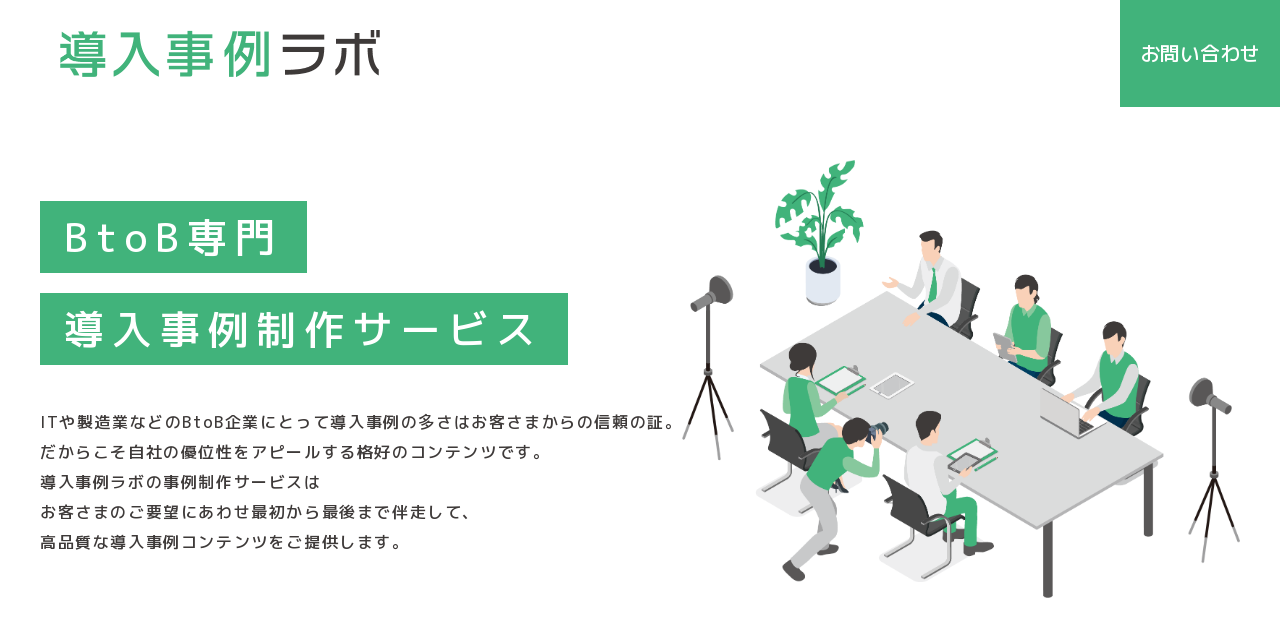

--- FILE ---
content_type: text/html
request_url: https://www.dounyu-jirei.com/index.html
body_size: 4898
content:
<!DOCTYPE html>
<html lang="ja" prefix="og: http://ogp.me/ns#">
<head>
  <meta charset="UTF-8">
  <meta http-equiv="X-UA-Compatible" content="IE=edge">
  <meta name="viewport" content="width=device-width, initial-scale=1.0">
  <meta property="og:url" content="https://www.dounyu-jirei.com/">
  <meta property="og:description" content="BtoB企業にとって導入事例の多さはお客さまからの信頼の証。だからこそ自社の優位性をアピールする格好のコンテンツです。導入事例ラボの導入事例制作サービスはお客さまのご要望にあわせ最初から最後まで伴走して、高品質な導入事例コンテンツをご提供します。">
  <meta property="og:type" content="website">
  <meta property="og:image" content="https://dounyu-jirei.com/img/top.png">
  <title>導入事例制作サービス｜IT・製造業などのBtoB専門の事例制作なら導入事例ラボ</title>
  <meta name="description" content="BtoB企業にとって導入事例の多さはお客さまからの信頼の証。だからこそ自社の優位性をアピールする格好のコンテンツです。導入事例ラボの導入事例制作サービスはお客さまのご要望にあわせ最初から最後まで伴走して、高品質な導入事例コンテンツをご提供します。">
  <link rel="canonical" href="https://www.dounyu-jirei.com/">
  <!-- favicon -->
    <link rel="shortcut icon" href="./favicon.ico">
  <!-- original -->
  <link rel="stylesheet" href="./css/style.css">
  <!-- Google tag (gtag.js) -->
<script async src="https://www.googletagmanager.com/gtag/js?id=G-EDY6K47NG2"></script>
<script>
  window.dataLayer = window.dataLayer || [];
  function gtag(){dataLayer.push(arguments);}
  gtag('js', new Date());

  gtag('config', 'G-EDY6K47NG2');
</script>
</head>
<body>
  <header class="header">
    <div class="header__inner">
      <div class="header__body">
        <div class="header__logo">
          <a href="#">
            <img src="./img/logo.png" alt="導入事例ラボ">
          </a>
        </div>
        <a href="contact.html" class="header__contact">お問い合わせ</a>
      </div>
    </div>
  </header>
  <main class="main">
    <div class="top">
      <div class="top__inner inner">
        <div class="top__body">
          <div class="top__textWrap">
            <h1 class="top__title">
              <span>BtoB専門</span><br>
              <span>導入事例制作サービス</span>
            </h1>
            <p class="top__text">ITや製造業などのBtoB企業にとって導入事例の多さはお客さまからの信頼の証。<br>だからこそ自社の優位性をアピールする格好のコンテンツです。<br>導入事例ラボの事例制作サービスは<br>お客さまのご要望にあわせ最初から最後まで伴走して、<br>高品質な導入事例コンテンツをご提供します。</p>
          </div>
          <div class="top__img">
            <img src="./img/top.png" alt="導入事例制作サービスMV">
          </div>
        </div>

      </div>
    </div>
    <section class="worries">
      <div class="inner">
        <h2 class="section__title"><span>こんなお悩み<br>ありませんか？</span></h2>
        <div class="worries__items">
          <div class="worries__item">
            <div class="worries__title">導入事例を制作したいけどノウハウがない。</div>
            <div class="worries__arrow">
              <img src="./img/arrow.png" alt="導入事例を制作したいけどノウハウがない。">
            </div>
            <div class="worries__people">
              <img src="./img/people01.png" alt="導入事例を制作したいけどノウハウがない。">
            </div>
          </div>
          <div class="worries__item">
            <div class="worries__title">ニッチな商材だけど制作会社に任せて大丈夫かな？</div>
            <div class="worries__arrow">
              <img src="./img/arrow.png" alt="ニッチな商材だけど制作会社に任せて大丈夫かな？">
            </div>
            <div class="worries__people">
              <img src="./img/people02.png" alt="ニッチな商材だけど制作会社に任せて大丈夫かな？">
            </div>
          </div>
          <div class="worries__item">
            <div class="worries__title">もっと訴求力のあるコンテンツを制作したい。</div>
            <div class="worries__arrow">
              <img src="./img/arrow.png" alt="もっと訴求力のあるコンテンツを制作したい。">
            </div>
            <div class="worries__people">
              <img src="./img/people03.png" alt="もっと訴求力のあるコンテンツを制作したい。">
            </div>
          </div>
          <div class="worries__item">
            <div class="worries__title">内製している事例の記事制作を外注して効率化したい。</div>
            <div class="worries__arrow">
              <img src="./img/arrow.png" alt="内製している事例制作を外注して効率化したい。">
            </div>
            <div class="worries__people">
              <img src="./img/people04.png" alt="内製している事例制作を外注して効率化したい。">
            </div>
          </div>
          <div class="worries__item">
            <div class="worries__title">企画から印刷まで丸ごと任せたい。</div>
            <div class="worries__arrow">
              <img src="./img/arrow.png" alt="企画から印刷まで丸ごと任せたい。">
            </div>
            <div class="worries__people">
              <img src="./img/people05.png" alt="企画から印刷まで丸ごと任せたい。">
            </div>
          </div>
          <div class="worries__item">
            <div class="worries__title">制作した事例をもっとマーケティングに活用したい。</div>
            <div class="worries__arrow">
              <img src="./img/arrow.png" alt="制作した事例をもっとマーケティングに活用したい。">
            </div>
            <div class="worries__people">
              <img src="./img/people06.png" alt="制作した事例をもっとマーケティングに活用したい。">
            </div>
          </div>
        </div>
      </div>
    </section>
    <div class="feature">
      <div class="inner">
        <h2><div class="feature__title"><span>経験豊富な制作スタッフ</span>と<br><span>ITや製造業などBtoB専門ライター</span>による<br>
        高品質なコンテンツを<span>ワンストップ</span>でご提供します</div></h2>
      </div>
    </div>
    <section class="reason">
      <div class="inner">
        <h2 class="section__title"><span>選ばれる<br>３つの理由</span></h2>
        <div class="reason__items">
          <div class="reason__item">
            <div class="reason__content">
              <div class="reason__num">
                理由<span>01</span>
              </div>
              <div class="reason__body">
                <h3 class="reason__title">見込み顧客に“ささる”<br>高品質なコンテンツ</h3>
                <p class="reason__text">導入事例の記事制作をはじめ、記事広告制作、セミナー取材など、ITや製造行などBtoBコンテンツ制作の経験豊富なディレクターが担当します。経験と実績をもとに訴求ポイントを明確化し、見込み顧客にささる高品質なコンテンツを制作します。</p>
              </div>
            </div>
            <div class="reason__img">
              <img src="./img/reason01.png" alt="選ばれる理由-01">
            </div>
          </div>
          <div class="reason__item">
            <div class="reason__content">
              <div class="reason__num">
                理由<span>02</span>
              </div>
              <div class="reason__body">
                <h3 class="reason__title">IT・製造業に特化した<br>ライター陣</h3>
                <p class="reason__text">大手IT系メディアの常連ライターのほか、IT・製造業に特化した経験豊富なライター陣が取材を担当します。常にトレンドをキャッチアップし、最新技術の動向やビジネスの潮流を踏まえながらお客さまから“生の声”を引き出します。</p>
              </div>
            </div>
            <div class="reason__img">
              <img src="./img/reason02.png" alt="選ばれる理由-02">
            </div>
          </div>
          <div class="reason__item">
            <div class="reason__content">
              <div class="reason__num">
                理由<span>03</span>
              </div>
              <div class="reason__body">
                <h3 class="reason__title">取材から納品までを<br>ワンストップで</h3>
                <p class="reason__text">取材前のヒアリングから取材～原稿制作～印刷までお客様のご要望に合わせて最初から最後まで伴走します。デザイナー、ライターのハンドリングや印刷会社とのやりとりなど煩雑な作業はすべて導入事例ラボにお任せください。</p>
              </div>
            </div>
            <div class="reason__img">
              <img src="./img/reason03.png" alt="選ばれる理由-03">
            </div>
          </div>
        </div>
      </div>
    </section>
    <section class="works">
      <div class="inner">
        <h2 class="section__title"><span class="section__title--line">制作実績</span></h2>
        <div class="works__items">
          <div class="works__item">AI</div>
          <div class="works__item">5G</div>
          <div class="works__item">DX</div>
          <div class="works__item">メタバース</div>
          <div class="works__item">製造業DX</div>
          <div class="works__item">IoT</div>
          <div class="works__item">ロボット</div>
          <div class="works__item">カーボンニュートラル</div>
          <div class="works__item">サステナブル</div>
          <div class="works__item">電子サイン</div>
          <div class="works__item">バックアップ</div>
          <div class="works__item">固定資産管理システム</div>
          <div class="works__item">電子決済システム</div>
          <div class="works__item">ネットワークセキュリティ</div>
          <div class="works__item">SSL-VPN</div>
          <div class="works__item">HRテック</div>
          <div class="works__item">ヘルステック</div>
          <div class="works__item">デジタルマーケティング</div>
          <div class="works__item">MA</div>
          <div class="works__item">デジタル教育</div>
          <div class="works__item">介護DX</div>
          <div class="works__item">医療DX</div>
          <div class="works__item">3Dプリンタ</div>
          <div class="works__item">自治体DX</div>
          <div class="works__item">メタバース</div>
          <div class="works__item">太陽電池</div>
          <div class="works__item">まちづくり</div>
        </div>
        <p class="works__others">その他多数</p>
      </div>
    </section>
    <section class="flow">
      <div class="inner">
        <h2 class="section__title"><span>導入事例制作<br>の流れ</span></h2>
        <div class="flow__items">
          <div class="flow__item">
            <div class="flow__header"><span>STEP 01</span><span>ー</span> 事前ミーティング</div>
            <p class="flow__text">取材に先立ち、お客様と弊社担当ディレクターにて事前ミーティングを実施させていただきます。商材、ユーザー情報や導入事例の概要のインプットを行うとともに、事例の訴求ポイントのすり合わせを行います。</p>
          </div>
          <div class="flow__item">
            <div class="flow__header"><span>STEP 02</span><span>ー</span> 取材</div>
            <p class="flow__text">お客様とユーザー様で調整いただいた日程で取材を行います。当日はディレクター、ライター、カメラマンが同行いたします。インタビューはライターを中心に行います。※カメラマンは必要な場合のみ</p>
          </div>
          <div class="flow__item">
            <div class="flow__header"><span>STEP 03</span><span>ー</span> 原稿作成～ご確認～修正</div>
            <p class="flow__text">取材で伺った内容をもとにライターが原稿制作を行います。ディレクターが確認して品質を担保したうえでお客様へ送付させていただきますのでご確認をお願いいたします。ご確認後、必要に応じて修正を行います。</p>
          </div>
          <div class="flow__item">
            <div class="flow__header"><span>STEP 04</span><span>ー</span> 印刷・納品</div>
            <p class="flow__text">お客様、ユーザー様ともにご確認が完了しましたらご納品となります。Word形式、PDF形式、印刷納品などご要望に応じて対応いたします。</p>
          </div>
        </div>
      </div>
    </section>
    <section class="examples">
      <div class="inner">
        <h2 class="section__title"><span>導入事例を<br>もっと効果的に</span></h2>
        <p class="examples__text">制作した導入事例は、営業資料としてはもちろん、マーケティング活動の一環として様々なシーンで利用できる万能型コンテンツです。導入事例ラボでは、導入事例サイト制作やウェブ広告による集客施策、メディアへの出稿など、導入事例コンテンツを活用したマーケティング活動もワンストップで対応いたします。</p>
        <div class="examples__items">
          <div class="examples__item">
            <h3 class="examples__title">導入事例<br>Webサイト制作</h3>
            <div class="examples__img">
            </div>
            <p class="examples__detail">導入事例を一覧できるサイトを制作し、ウェブ広告で集客することでより多く見込み顧客へアプローチすることができます。</p>
          </div>
          <div class="examples__item">
            <h3 class="examples__title">外部メディア<br>への出稿</h3>
            <div class="examples__img">
            </div>
            <p class="examples__detail">制作した導入事例を外部メディアへの出稿します。認知度の高い大手メディアへの出向はブランディングとともにリード獲得に貢献します。</p>
          </div>
          <div class="examples__item">
            <h3 class="examples__title">動画<br>事例制作</h3>
            <div class="examples__img">
            </div>
            <p class="examples__detail">動画事例はお客様の生の声を届けられ、臨場感のあるコンテンツとして人気があります。Webへの掲載のほか、展示会などでの活用も有効です。</p>
          </div>
        </div>
      </div>
    </section>
    <section class="price">
      <div class="inner">
        <h2 class="section__title"><span class="section__title--line">料金体系</span></h2>
        <div class="price__itemsWrap">
          <div class="price__items">
            <div class="price__item">
              <div class="price__title">原稿制作</div>
              <div class="price__value"><span>16</span>万円～</div>
              <p class="price__text">
              ■事前打ち合わせ<br>
              ■質問案の作成<br>
              ■取材対応<br>
              ■原稿作成<br>
              ※2500W程度<br>
              ※原稿作成のみの場合は<br>Wordファイルでのご納品となります。</p>
            </div>
            <div class="price__item">
              <div class="price__title">レイアウト<br>
              デザイン費</div>
              <div class="price__value"><span>3</span>万円／ページ</div>
              <p class="price__text">※初回ご依頼時の新規フォーマット制作は別途費用がかかります。</p>
            </div>
          </div>
          <div class="price__items">
            <div class="price__item">
              <div class="price__title">プロカメラマン<br>による撮影</div>
              <div class="price__value"><span>5</span>万円～／回</div>
            </div>
            <div class="price__item">
              <div class="price__title">図版制作</div>
              <div class="price__value"><span>2</span>万円～／点</div>
            </div>
            <div class="price__item">
              <div class="price__title">編集用データ<br>
              の買取</div>
              <div class="price__value"><span>3</span>万円～</div>
              <p class="price__text">※PPTデータへの変換は応相談。</p>
            </div>
            <div class="price__item">
              <div class="price__title">印刷代行</div>
              <div class="price__value"><span>4</span>万円～</div>
              <p class="price__text">※A4ペラ／マットコート<br>110kg/1000部の場合。</p>
            </div>
          </div>
        </div>
        <div class="transportation">
          <div class="transportation__textWrap">
            <h2 class="transportation__title">日本全国ご対応いたします。</h2>
            <div class="transportation__detail">導入事例ラボでは、北は北海道から南は沖縄まで遠方取材にもご対応いたします。お気軽にご相談ください。<span>※別途、遠方出張費と交通実費がかかります。</span></div>
          </div>
          <div class="transportation__img">
            <img src="./img/plane.png" alt="日本全国ご対応いたします。">
          </div>
        </div>
      </div>
    </section>
    <footer class="footer">
      <div class="footer__contact inner">
        <p class="footer__text">制作実施が決まっていなくても構いません。ご質問ご相談などお気軽にお問い合わせください。</p>
        <div class="footer__btn">
          <a href="/contact.html" target="_blank" class="footer__link">問い合わせる</a>
        </div>
      </div>
      <p class="footer__copyright"><span class="left">｜ <a href="index.html">ホーム</a> ｜ <a href="company.html">運営会社</a> ｜ <a href="privacy.html">プライバシーポリシー</a> ｜</span><span class="right">&copy;導入事例ラボ</span></p>
    </footer>
  </main>
  <!-- jquery -->
  <script src="https://code.jquery.com/jquery-3.4.1.js"></script>
  <!-- original -->
  <script src="./js/script.js"></script>
  <!-- Start of HubSpot Embed Code -->
<script type="text/javascript" id="hs-script-loader" async defer src="//js.hs-scripts.com/41703565.js"></script>
<!-- End of HubSpot Embed Code -->
</body>
</html>


--- FILE ---
content_type: text/css
request_url: https://www.dounyu-jirei.com/css/style.css
body_size: 4486
content:
@charset "UTF-8";
/*----------------------------------------------------
  reset
----------------------------------------------------*/
@import url("https://fonts.googleapis.com/css2?family=Barlow:wght@600&family=M+PLUS+1p:wght@500;700&display=swap");
* {
  -webkit-box-sizing: border-box;
  box-sizing: border-box;
}

html,
body,
h1,
h2,
h3,
h4,
h5,
h6,
ul,
ol,
dl,
li,
dt,
dd,
p,
div,
span,
img,
a,
table,
tr,
th,
td,
small,
button,
time,
figure {
  border: 0;
  font: inherit;
  font-size: 100%;
  margin: 0;
  padding: 0;
  vertical-align: baseline;
}

html {
  line-height: 1;
}

ol,
ul {
  list-style: none;
}

li,
dd {
  list-style-type: none;
}

header,
footer,
nav,
section,
article,
aside,
figure,
figcaption {
  display: block;
}

img {
  border: none;
  vertical-align: bottom;
  max-width: 100%;
  height: auto;
}

a {
  cursor: pointer;
  text-decoration: none;
  color: inherit;
}

/*----------------------------------------------------
共通
----------------------------------------------------*/
@media screen and (max-width: 599px) {
  .is-pc {
    display: none;
  }
}

@media screen and (min-width: 599px) {
  .is-sp {
    display: none;
  }
}

body {
  font-family: 'M PLUS 1p', sans-serif;
  color: #3E3A39;
  font-weight: 500;
}

.inner {
  max-width: 1100px;
  margin: 0 auto;
  padding: 104px 40px;
  -webkit-box-sizing: content-box;
          box-sizing: content-box;
}

@media screen and (max-width: 1024px) {
  .inner {
    padding: 95px 30px;
  }
}

@media screen and (max-width: 599px) {
  .inner {
    padding: 80px 15px;
  }
}

.section__title {
  letter-spacing: .2em;
  font-size: 2.6875rem;
  text-align: center;
}

.section__title span {
  display: inline-block;
  padding: 0 15px 15px;
  background: -webkit-gradient(linear, left top, left bottom, color-stop(60%, transparent), color-stop(30%, #41B37B));
  background: linear-gradient(transparent 60%, #41B37B 30%);
}

@media screen and (max-width: 599px) {
  .section__title span {
    background: -webkit-gradient(linear, left top, left bottom, color-stop(70%, transparent), color-stop(30%, #41B37B));
    background: linear-gradient(transparent 70%, #41B37B 30%);
  }
}

.section__title span.section__title--line {
  padding: 0 15px 10px;
  background: -webkit-gradient(linear, left top, left bottom, color-stop(55%, transparent), color-stop(30%, #41B37B));
  background: linear-gradient(transparent 55%, #41B37B 30%);
}

@media screen and (max-width: 1024px) {
  .section__title {
    font-size: clamp(30px, 5vw, 43px);
    line-height: 1.3;
  }
}

.section__title br {
  display: none;
}

@media screen and (max-width: 550px) {
  .section__title br {
    display: block;
  }
}

@-moz-document url-prefix() {
  .section__title span {
    background: linear-gradient(transparent 80%, #41B37B 30%);
    line-height: 65%;
  }
}

/* ===============================================
# header
=============================================== */
.header {
  background-color: rgba(255, 255, 255, 0.8);
  height: clamp(100px, 8.33vw, 160px);
  position: fixed;
  top: 0;
  left: 0;
  width: 100%;
  z-index: 99;
}

@media screen and (max-width: 599px) {
  .header {
    height: 80px;
  }
}

.header__inner {
  padding: 0 0 0 4.686875vw;
  height: inherit;
}

.header__body {
  display: -webkit-box;
  display: -ms-flexbox;
  display: flex;
  -webkit-box-align: center;
      -ms-flex-align: center;
          align-items: center;
  -webkit-box-pack: justify;
      -ms-flex-pack: justify;
          justify-content: space-between;
  height: inherit;
}

.header__logo {
  max-width: 320px;
}

@media screen and (max-width: 599px) {
  .header__logo {
    max-width: 180px;
  }
}

@media screen and (max-width: 374px) {
  .header__logo {
    max-width: 150px;
  }
}

.header__contact {
  color: #fff;
  font-size: 1.25rem;
  display: block;
  max-width: 160px;
  height: inherit;
  background-color: #41B37B;
  width: 100%;
  display: -webkit-box;
  display: -ms-flexbox;
  display: flex;
  -webkit-box-pack: center;
      -ms-flex-pack: center;
          justify-content: center;
  -webkit-box-align: center;
      -ms-flex-align: center;
          align-items: center;
  -webkit-transition: opacity .3s;
  transition: opacity .3s;
}

@media screen and (max-width: 599px) {
  .header__contact {
    font-size: 1rem;
    max-width: 120px;
  }
}

.header__contact:hover {
  opacity: .7;
}

/* ===============================================
# top
=============================================== */
.top {
  margin-top: 160px;
}

@media screen and (max-width: 599px) {
  .top {
    margin-top: 120px;
  }
}

.top__inner {
  max-width: 1300px;
  padding: 0 40px;
}

@media screen and (max-width: 599px) {
  .top__inner {
    padding: 0 20px;
  }
}

.top__body {
  display: -webkit-box;
  display: -ms-flexbox;
  display: flex;
  gap: 5.22%;
  margin-bottom: 90px;
  -webkit-box-align: center;
      -ms-flex-align: center;
          align-items: center;
}

@media screen and (max-width: 1024px) {
  .top__body {
    -webkit-box-orient: vertical;
    -webkit-box-direction: normal;
        -ms-flex-direction: column;
            flex-direction: column;
  }
}

.top__textWrap {
  -ms-flex-negative: 0;
      flex-shrink: 0;
}

.top__title {
  font-size: clamp(40px, 2.604vw, 50px);
  letter-spacing: .2em;
  color: #fff;
}

.top__title span {
  display: inline-block;
  padding: .4em .6em;
  background-color: #41B37B;
}

.top__title span:not(:first-child) {
  margin-top: 20px;
}

@media screen and (max-width: 767px) {
  .top__title {
    line-height: 1.5;
    font-size: clamp(25px, 6.4vw, 40px);
  }
}

.top__text {
  letter-spacing: .1em;
  font-size: clamp(16px, 1.04167vw, 20px);
  line-height: 1.933;
  margin-top: clamp(30px, 3.333vw, 64px);
}

@media screen and (max-width: 1024px) {
  .top__text br:not(:nth-child(2)) {
    display: none;
  }
}

.top__img {
  max-width: 770px;
}

@media screen and (max-width: 1024px) {
  .top__img {
    max-width: 500px;
    margin: 60px auto 0;
  }
}

/* ===============================================
# worries
=============================================== */
.worries {
  background-color: #F7F7F7;
}

.worries__items {
  display: -ms-grid;
  display: grid;
  justify-items: center;
  -ms-grid-columns: 1fr 1fr 1fr;
      grid-template-columns: 1fr 1fr 1fr;
  margin-top: 102px;
  gap: 6.667% 11%;
  margin-bottom: 60px;
  -webkit-box-align: end;
      -ms-flex-align: end;
          align-items: end;
}

@media screen and (max-width: 1024px) {
  .worries__items {
    -ms-grid-columns: 1fr 1fr;
        grid-template-columns: 1fr 1fr;
    margin-bottom: 170px;
  }
}

@media screen and (max-width: 599px) {
  .worries__items {
    -ms-grid-columns: 1fr;
        grid-template-columns: 1fr;
    gap: 80px;
    margin-bottom: 0;
  }
}

.worries__item {
  max-width: 320px;
}

.worries__arrow {
  margin-bottom: 20px;
  margin-top: 30px;
}

.worries__title {
  font-size: 1.2rem;
  line-height: 1.74826;
  letter-spacing: .05em;
}

@media screen and (max-width: 599px) {
  .worries__title {
    font-size: 1.2rem;
  }
}

.worries__people {
  max-width: 214px;
  margin: 0 auto;
}

@media screen and (max-width: 599px) {
  .worries__people {
    max-width: 150px;
  }
}

/* ===============================================
# feature
=============================================== */
.feature {
  background-color: #41B37B;
  text-align: center;
}

.feature__title {
  color: #fff;
  font-size: 2.3rem;
  letter-spacing: .1em;
  line-height: 1.75;
}

.feature__title span {
  color: #FFF000;
}

@media screen and (max-width: 1300px) {
  .feature__title {
    font-size: 2rem;
  }
}

@media screen and (max-width: 599px) {
  .feature__title {
    font-size: 1.6rem;
  }
}

/* ===============================================
# reason
=============================================== */
.reason {
  background-color: #F7F7F7;
}

.reason__items {
  margin-top: 90px;
}

.reason__item {
  background-color: #fff;
  display: -webkit-box;
  display: -ms-flexbox;
  display: flex;
  gap: 8.8%;
  padding: 46px 6% 46px 5%;
  position: relative;
}

@media screen and (max-width: 1024px) {
  .reason__item {
    -webkit-box-orient: vertical;
    -webkit-box-direction: normal;
        -ms-flex-direction: column;
            flex-direction: column;
    -webkit-box-align: center;
        -ms-flex-align: center;
            align-items: center;
  }
}

.reason__item:not(:last-child) {
  margin-bottom: 50px;
}

.reason__item::after {
  position: absolute;
  content: "";
  right: 0;
  bottom: 0;
  width: 0;
  height: 0;
  border-style: solid;
  border-width: 0 0 45px 45px;
  border-color: transparent transparent #F7F7F7 transparent;
}

.reason__item::before {
  position: absolute;
  content: "";
  left: 0;
  top: 0;
  width: 0;
  height: 0;
  border-style: solid;
  border-width: 45px 45px 0 0;
  border-color: #F7F7F7 transparent transparent transparent;
}

.reason__num {
  color: #41B37B;
  font-weight: bold;
  text-align: center;
}

.reason__num span {
  display: block;
  font-family: "Barlow", sans-serif;
  font-size: 5.375rem;
  font-weight: 600;
}

@media screen and (max-width: 599px) {
  .reason__num span {
    font-size: 3.5rem;
  }
}

.reason__title {
  color: #41B37B;
  font-weight: bold;
  font-size: 1.6rem;
  line-height: 1.52375;
  letter-spacing: .2em;
}

@media screen and (max-width: 1024px) {
  .reason__title {
    font-size: 1.7rem;
  }
}

@media screen and (max-width: 599px) {
  .reason__title {
    font-size: 1.5rem;
  }
}

@media screen and (max-width: 469px) {
  .reason__title br {
    display: none;
  }
}

.reason__text {
  font-size: 1rem;
  line-height: 2.0625;
  letter-spacing: .05em;
  margin-top: 30px;
}

@media screen and (max-width: 599px) {
  .reason__text {
    font-size: 1rem;
    width: calc(100% + 50px + 8.8%);
    -webkit-transform: translateX(calc(-50px - 8.8%));
            transform: translateX(calc(-50px - 8.8%));
  }
}

.reason__img {
  max-width: 368px;
  width: 100%;
}

@media screen and (max-width: 1024px) {
  .reason__img {
    margin-top: 40px;
  }
}

.reason__content {
  display: -webkit-box;
  display: -ms-flexbox;
  display: flex;
  gap: 8.8%;
  -webkit-box-align: center;
      -ms-flex-align: center;
          align-items: center;
}

@media screen and (max-width: 599px) {
  .reason__content {
    -webkit-box-align: start;
        -ms-flex-align: start;
            align-items: flex-start;
  }
}

@media screen and (max-width: 1024px) {
  .reason__img {
    max-width: 330px;
  }
}

@media screen and (max-width: 599px) {
  .reason__img {
    max-width: 300px;
  }
}

/* ===============================================
# works
=============================================== */
.works__items {
  display: -webkit-box;
  display: -ms-flexbox;
  display: flex;
  -ms-flex-wrap: wrap;
      flex-wrap: wrap;
  margin-top: 80px;
  gap: 30px;
}

@media screen and (max-width: 599px) {
  .works__items {
    gap: 15px;
  }
}

.works__item {
  display: inline-block;
  text-align: center;
  background-color: #E6E6E6;
  font-size: 1.25rem;
  padding: .5em;
  font-weight: 400;
}

.works__others {
  font-size: 1.25rem;
  margin-top: 45px;
}

/* ===============================================
# flow
=============================================== */
.flow {
  background-color: #F7F7F7;
}

.flow__items {
  margin-top: 80px;
}

.flow__item {
  background-color: #fff;
  padding: 35px 45px;
}

.flow__item:not(:last-child) {
  margin-bottom: 45px;
  position: relative;
}

.flow__item:not(:last-child)::before {
  position: absolute;
  content: "";
  width: 33px;
  height: 38px;
  bottom: -38px;
  left: 70px;
  background: url("../img/arrow-bottom.svg") no-repeat center center/contain;
}

@media screen and (max-width: 599px) {
  .flow__item:not(:last-child)::before {
    left: 30px;
  }
}

@media screen and (max-width: 599px) {
  .flow__item {
    padding: 25px;
  }
}

.flow__header {
  font-weight: bold;
  font-size: 1.6rem;
  margin-bottom: 30px;
}

.flow__header span:nth-child(1) {
  color: #41B37B;
  font-family: "Barlow", sans-serif;
  font-size: 1.9375rem;
  margin-right: 10px;
  display: inline-block;
}

@media screen and (max-width: 599px) {
  .flow__header span:nth-child(1) {
    display: block;
    font-size: 1.75rem;
    margin-bottom: 5px;
  }
}

@media screen and (max-width: 599px) {
  .flow__header span:nth-child(2) {
    display: none;
  }
}

@media screen and (max-width: 1024px) {
  .flow__header {
    font-size: 1.5rem;
    line-height: 1.5;
  }
}

.flow__text {
  font-size: 1rem;
  line-height: 1.8333;
  letter-spacing: .05em;
}

@media screen and (max-width: 599px) {
  .flow__text {
    font-size: 1rem;
  }
}

/* ===============================================
# examples
=============================================== */
.examples__text {
  margin-top: 80px;
  font-size: 1em;
  letter-spacing: .05em;
  line-height: 1.8333;
  margin-bottom: 50px;
}

@media screen and (max-width: 599px) {
  .examples__text {
    font-size: 1rem;
  }
}

.examples__items {
  display: -ms-grid;
  display: grid;
  -ms-grid-columns: 1fr 1fr 1fr;
      grid-template-columns: 1fr 1fr 1fr;
  gap: 37px;
}

@media screen and (max-width: 1024px) {
  .examples__items {
    -ms-grid-columns: 1fr;
        grid-template-columns: 1fr;
  }
}

@media screen and (max-width: 1024px) {
  .examples__items br {
    display: none;
  }
}

.examples__img {
  height: 150px;
  margin: 50px auto;
  position: relative;
}

@media screen and (max-width: 599px) {
  .examples__img {
    height: 120px;
  }
}

.examples__img img {
  position: absolute;
  content: "";
  top: 50%;
  left: 50%;
  -webkit-transform: translate(-50%, -50%);
          transform: translate(-50%, -50%);
}

.examples__item {
  background-color: #F7F7F7;
  padding: 37px 30px;
  position: relative;
}

.examples__item::after {
  position: absolute;
  content: "";
  right: 0;
  bottom: 0;
  width: 0;
  height: 0;
  border-style: solid;
  border-width: 0 0 45px 45px;
  border-color: transparent transparent #fff transparent;
}

.examples__item::before {
  position: absolute;
  content: "";
  left: 0;
  top: 0;
  width: 0;
  height: 0;
  border-style: solid;
  border-width: 45px 45px 0 0;
  border-color: #fff transparent transparent transparent;
}

.examples__item:nth-child(1) .examples__img {
  background: url("../img/examples01.png") no-repeat center center/contain;
}

.examples__item:nth-child(2) .examples__img {
  height: 160px;
  margin: 50px auto 45px;
  background: url("../img/examples02.png") no-repeat center center/contain;
}

.examples__item:nth-child(3) .examples__img {
  background: url("../img/examples03.png") no-repeat center center/contain;
}

.examples__title {
  color: #41B37B;
  text-align: center;
  font-weight: bold;
  font-size: 1.6rem;
  line-height: 1.5;
  letter-spacing: .15em;
}

@media screen and (max-width: 599px) {
  .examples__title {
    font-size: 1.4rem;
  }
}

.examples__detail {
  font-size: 1rem;
  letter-spacing: .05em;
  line-height: 1.8333;
}

@media screen and (max-width: 599px) {
  .examples__detail {
    font-size: 1rem;
  }
}

/* ===============================================
# price
=============================================== */
.price {
  background-color: #F7F7F7;
}

.price__items {
  margin-top: 80px;
  margin-bottom: 45px;
}

@media screen and (max-width: 1024px) {
  .price__items {
    margin-bottom: 0;
  }
}

.price__itemsWrap,
.price__items {
  display: -ms-grid;
  display: grid;
  -ms-grid-columns: 1fr 1fr;
      grid-template-columns: 1fr 1fr;
  gap: 20px;
}

@media screen and (max-width: 599px) {
  .price__itemsWrap,
  .price__items {
    -ms-grid-columns: 1fr;
        grid-template-columns: 1fr;
  }
}

@media screen and (max-width: 1024px) {
  .price__itemsWrap {
    -ms-grid-columns: 1fr;
        grid-template-columns: 1fr;
  }
}

.price__items:last-child {
  -ms-grid-rows: 1fr 1fr;
      grid-template-rows: 1fr 1fr;
}

@media screen and (max-width: 1024px) {
  .price__items:last-child {
    margin-top: 0;
    margin-bottom: 45px;
    -ms-grid-rows: initial;
        grid-template-rows: initial;
  }
}

.price__title {
  display: -webkit-box;
  display: -ms-flexbox;
  display: flex;
  text-align: center;
  -webkit-box-align: center;
      -ms-flex-align: center;
          align-items: center;
  -webkit-box-pack: center;
      -ms-flex-pack: center;
          justify-content: center;
  height: 55px;
  font-size: 1.5rem;
  line-height: 1.3333;
  letter-spacing: .05em;
}

@media screen and (max-width: 1100px) {
  .price__title {
    font-size: 1.25rem;
  }
}

@media screen and (max-width: 599px) {
  .price__title {
    height: auto;
  }
}

.price__value {
  text-align: center;
  margin-top: 40px;
  font-size: clamp(19.2px, 1.875vw, 23px);
  letter-spacing: .05em;
}

@media screen and (max-width: 1100px) {
  .price__value {
    margin-top: 25px;
  }
}

.price__value span {
  font-weight: 600;
  font-size: clamp(55px, 5.3vw, 63px);
  color: #41B37B;
  font-family: "Barlow", sans-serif;
  display: inline-block;
  margin-right: 10px;
}

.price__text {
  letter-spacing: .05em;
  line-height: 1.75;
  margin-top: 40px;
  font-weight: 400;
}

@media screen and (max-width: 1100px) {
  .price__text {
    margin-top: 25px;
  }
}

.price__item {
  background-color: #fff;
  padding: 30px;
}

.price__item:nth-child(3) {
  padding: 30px 17px;
}

.price__item:nth-child(4) {
  padding: 30px 17px;
}

@media screen and (max-width: 1024px) {
  .price__item {
    padding: 25px 17px;
  }
}

.transportation {
  background-color: #41B37B;
  color: #fff;
  padding: 40px;
  display: -webkit-box;
  display: -ms-flexbox;
  display: flex;
  gap: 40px;
  -webkit-box-pack: center;
      -ms-flex-pack: center;
          justify-content: center;
  position: relative;
}

.transportation::after {
  position: absolute;
  content: "";
  right: 0;
  bottom: 0;
  width: 0;
  height: 0;
  border-style: solid;
  border-width: 0 0 45px 45px;
  border-color: transparent transparent #F7F7F7 transparent;
}

.transportation::before {
  position: absolute;
  content: "";
  left: 0;
  top: 0;
  width: 0;
  height: 0;
  border-style: solid;
  border-width: 45px 45px 0 0;
  border-color: #F7F7F7 transparent transparent transparent;
}

@media screen and (max-width: 767px) {
  .transportation {
    -webkit-box-orient: vertical;
    -webkit-box-direction: normal;
        -ms-flex-direction: column;
            flex-direction: column;
    -webkit-box-align: center;
        -ms-flex-align: center;
            align-items: center;
    padding: 30px;
  }
}

.transportation__textWrap {
  max-width: 694px;
}

.transportation__title {
  font-weight: bold;
  letter-spacing: .2em;
  font-size: 2rem;
  line-height: 1.52375;
}

@media screen and (max-width: 767px) {
  .transportation__title {
    font-size: 1.75rem;
  }
}

.transportation__detail {
  margin-top: 35px;
  font-size: 1rem;
  line-height: 1.75;
  letter-spacing: .05em;
}

.transportation__detail span {
  display: block;
  font-size: .9375rem;
}

@media screen and (max-width: 767px) {
  .transportation__detail {
    font-size: 1rem;
  }
}

.transportation__img {
  max-width: 262px;
  width: 100%;
  display: -webkit-box;
  display: -ms-flexbox;
  display: flex;
  -webkit-box-align: center;
      -ms-flex-align: center;
          align-items: center;
}

/* ===============================================
# footer
=============================================== */
.footer__text {
  font-size: 1.2rem;
  line-height: 1.749;
  margin-bottom: 45px;
  text-align: center;
}

@media screen and (max-width: 599px) {
  .footer__text {
    font-size: 1.2rem;
  }
}

.footer__link {
  width: 100%;
  background-color: #41B37B;
  display: inline-block;
  text-align: center;
  color: #fff;
  font-size: 2.2rem;
  padding: 1.7em;
  -webkit-transition: opacity .3s;
  transition: opacity .3s;
  letter-spacing: .15em;
}

@media screen and (max-width: 599px) {
  .footer__link {
    font-size: 1.75rem;
  }
}

.footer__link:hover {
  opacity: .7;
}

.footer__copyright {
  padding: 40px 4.686875vw;
  background-color: #3E3A39;
  text-align: center;
  color: #fff;
  font-size: 0.75rem;
  letter-spacing: .1em;
  display: flex;
  justify-content: space-between;
  line-height: 2;
}

@media screen and (max-width: 599px) {
  .footer__copyright {
    padding: 20px 4.686875vw;
    font-size: .8rem;
    display: block;
  }
}

.left, .right {
  display: inline-block;
}

@media screen and (max-width: 599px) {
  .left, .right {
    display: block;
  }
}

/* ===============================================
# contact
=============================================== */
.contact {
  background-color: #fff;
  margin-top:clamp(100px, 8.33vw, 160px);

}

@media screen and (max-width: 599px) {
.contact {
  margin-top:80px;
}
}


.contact__items {
  margin-top: 60px;
}

.contact__item {
  background-color: #fff;
  display: -webkit-box;
  display: -ms-flexbox;
  display: flex;
  gap: 8.8%;
  padding: 46px 6% 46px 5%;
  position: relative;
}

@media screen and (max-width: 1024px) {
  .contact__item {
    -webkit-box-orient: vertical;
    -webkit-box-direction: normal;
        -ms-flex-direction: column;
            flex-direction: column;
    -webkit-box-align: center;
        -ms-flex-align: center;
            align-items: center;
  }
}

.contact__item:not(:last-child) {
  margin-bottom: 50px;
}

.contact__item::after {
  position: absolute;
  content: "";
  right: 0;
  bottom: 0;
  width: 0;
  height: 0;
  border-style: solid;
  border-width: 0 0 45px 45px;
  border-color: transparent transparent #F7F7F7 transparent;
}

.contact__item::before {
  position: absolute;
  content: "";
  left: 0;
  top: 0;
  width: 0;
  height: 0;
  border-style: solid;
  border-width: 45px 45px 0 0;
  border-color: #F7F7F7 transparent transparent transparent;
}


@media screen and (max-width: 599px) {
  .reason__num span {
    font-size: 3.5rem;
  }
}

.contact__title {
  color: #41B37B;
  font-weight: bold;
  font-size: 1.6rem;
  line-height: 1.52375;
  letter-spacing: .2em;
}

@media screen and (max-width: 1024px) {
  .contact__title {
    font-size: 1.7rem;
  }
}

@media screen and (max-width: 599px) {
  .contact__title {
    font-size: 1.5rem;
  }
}

@media screen and (max-width: 469px) {
  .contact__title br {
    display: none;
  }
}

.contact__text {
  font-size: 1rem;
  line-height: 2.0625;
  letter-spacing: .05em;
  margin-top: 30px;
}

@media screen and (max-width: 599px) {
  .contact__text {
    font-size: 1rem;
    width: calc(100% + 50px + 8.8%);
    -webkit-transform: translateX(calc(-50px - 8.8%));
            transform: translateX(calc(-50px - 8.8%));
  }
}



.contact__content {
  display: -webkit-box;
  display: -ms-flexbox;
  display: flex;
  gap: 8.8%;
  -webkit-box-align: center;
      -ms-flex-align: center;
          align-items: center;
}

@media screen and (max-width: 599px) {
  .contact__content {
    -webkit-box-align: start;
        -ms-flex-align: start;
            align-items: flex-start;
  }
}


.contact-inner {
  max-width: 1000px;
  margin: 0 auto;
  padding: 64px 40px 104px;
  -webkit-box-sizing: content-box;
          box-sizing: content-box;
}

@media screen and (max-width: 1024px) {
  .contact-inner  {
    padding: 95px 30px;
  }
}

@media screen and (max-width: 599px) {
  .contact-inner  {
    padding: 80px 15px;
  }
}


/* ===============================================
# company
=============================================== */
.company {
  background-color: #f7f7f7;
  margin-top:clamp(100px, 8.33vw, 160px);
}

@media screen and (max-width: 599px) {
.company {
  margin-top:80px;
}
}


.company__text {
  margin-top: 80px;
  font-size: 1em;
  letter-spacing: .05em;
  line-height: 1.8333;
  margin-bottom: 50px;
}

@media screen and (max-width: 599px) {
  .company__text {
    font-size: 1rem;
  }
}

.company__items {
  display: -ms-grid;
  display: grid;
  -ms-grid-columns: 1fr 1fr;
      grid-template-columns: 1fr 1fr;
  gap: 60px;
}

@media screen and (max-width: 1024px) {
  .company__items {
    -ms-grid-columns: 1fr;
        grid-template-columns: 1fr;
  }
}

@media screen and (max-width: 599px) {
  .company__items {
    gap: 30px;
  }
}

@media screen and (max-width: 1024px) {
  .company__items br {
    display: none;
  }
  .company__items br.sp{
    display: block;
  }  
}

.company__img {
  height: 48px;
  margin: 0px auto 60px;
  position: relative;
}

@media screen and (max-width: 599px) {
.company__img {
  height: 35px;
  margin: 0px auto 40px;
}
}

/* @media screen and (max-width: 599px) {
  .company__img {
    height: 120px;
  }
} */

.company__img img {
  position: absolute;
  content: "";
  top: 50%;
  left: 50%;
  -webkit-transform: translate(-50%, -50%);
          transform: translate(-50%, -50%);
}

.company__item {
  background-color: #fff;
  padding: 60px 50px;
  position: relative;
}

@media screen and (max-width: 599px) {
.company__item {
  padding: 40px 40px;
}
}

.company__item::after {
  position: absolute;
  content: "";
  right: 0;
  bottom: 0;
  width: 0;
  height: 0;
  border-style: solid;
  border-width: 0 0 45px 45px;
  border-color: transparent transparent #F7F7F7 transparent;
}

.company__item::before {
  position: absolute;
  content: "";
  left: 0;
  top: 0;
  width: 0;
  height: 0;
  border-style: solid;
  border-width: 45px 45px 0 0;
  border-color: #F7F7F7 transparent transparent transparent;
}

.company__item:nth-child(1) .company__img {
  background: url("../img/spool_logo.png") no-repeat center center/contain;
}

.company__item:nth-child(2) .company__img {
  /* height: 160px;
  margin: 50px auto 45px; */
  background: url("../img/asterisk_logo_2tone.svg") no-repeat center center/contain;
}

.company__title {
  color: #3E3A39;
  text-align: center;
  font-weight: bold;
  font-size: 1.6rem;
  line-height: 1.5;
  letter-spacing: .15em;
}

@media screen and (max-width: 599px) {
  .company__title {
    font-size: 1.4rem;
  }
}

.company__detail {
  font-size: 1rem;
  letter-spacing: .05em;
  line-height: 1.8333;
}

@media screen and (max-width: 599px) {
  .company__detail {
    font-size: 1rem;
  }
}

.company__detail a{
  color: #41B37B;
  text-decoration:underline;
  text-decoration-color:#41B37B;
}

/* ===============================================
# privacy
=============================================== */
.privacy {
  background-color: #fff;
  margin-top:clamp(100px, 8.33vw, 160px);
}

@media screen and (max-width: 599px) {
.privacy {
  margin-top:80px;
}
}

.privacy__text {
  margin-top: 80px;
  margin-bottom: 50px;
}

.privacy__text p ,.privacy__text li {
  font-size: 0.95em;
  letter-spacing: 0em;
  line-height: 2.5;
}

.privacy__text li {
  list-style-type: disc;
}

.privacy__text ul {
  padding-left: 1em;
}

.privacy-title {
  position: relative;
  padding: 1.1em 1em;
  margin-top:50px;
  margin-bottom: 30px;
  background-color: #f7f7f7;
  font-size: 1.1em;
  color:#333; 
  display:block;
  line-height: 1.5;
  }

  .privacy br{
    display: none;
  }

@media screen and (max-width: 1024px) {
  .privacy br {
    display: block;
  }
}

.privacy__detail a{
  color: #41B37B;
  text-decoration:underline;
  text-decoration-color:#41B37B;
}

.privacy a{
  color: #41B37B;
  text-decoration:underline;
  text-decoration-color:#41B37B;
}



--- FILE ---
content_type: application/javascript
request_url: https://www.dounyu-jirei.com/js/script.js
body_size: 206
content:
//link
jQuery('a[href^="#"]').on('click', function () {
  var id = jQuery(this).attr('href');
  var position = 0;
  if (id != '#') {
    position = jQuery(id).offset().top;
  }
  var header = jQuery('.header').innerHeight();
  jQuery('html, body').animate({
    scrollTop: position - header
  }, 300);
});


--- FILE ---
content_type: image/svg+xml
request_url: https://www.dounyu-jirei.com/img/arrow-bottom.svg
body_size: 475
content:
<?xml version="1.0" encoding="UTF-8"?>
<svg id="_レイヤー_2" data-name="レイヤー 2" xmlns="http://www.w3.org/2000/svg" viewBox="0 0 35.38 40.91">
  <defs>
    <style>
      .cls-1 {
        fill: none;
        stroke: #41b37b;
        stroke-linecap: round;
        stroke-linejoin: round;
        stroke-width: 2px;
      }
    </style>
  </defs>
  <g id="_レイヤー_1-2" data-name="レイヤー 1">
    <g>
      <line class="cls-1" x1="17.69" y1="1" x2="17.69" y2="39.91"/>
      <polyline class="cls-1" points="34.38 23.22 17.69 39.91 1 23.22"/>
    </g>
  </g>
</svg>